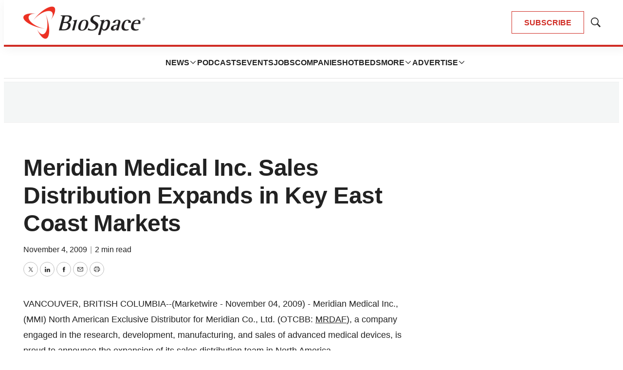

--- FILE ---
content_type: text/html; charset=utf-8
request_url: https://www.google.com/recaptcha/api2/aframe
body_size: 184
content:
<!DOCTYPE HTML><html><head><meta http-equiv="content-type" content="text/html; charset=UTF-8"></head><body><script nonce="L06unwveFTG6QzS49V5PFA">/** Anti-fraud and anti-abuse applications only. See google.com/recaptcha */ try{var clients={'sodar':'https://pagead2.googlesyndication.com/pagead/sodar?'};window.addEventListener("message",function(a){try{if(a.source===window.parent){var b=JSON.parse(a.data);var c=clients[b['id']];if(c){var d=document.createElement('img');d.src=c+b['params']+'&rc='+(localStorage.getItem("rc::a")?sessionStorage.getItem("rc::b"):"");window.document.body.appendChild(d);sessionStorage.setItem("rc::e",parseInt(sessionStorage.getItem("rc::e")||0)+1);localStorage.setItem("rc::h",'1769779318979');}}}catch(b){}});window.parent.postMessage("_grecaptcha_ready", "*");}catch(b){}</script></body></html>